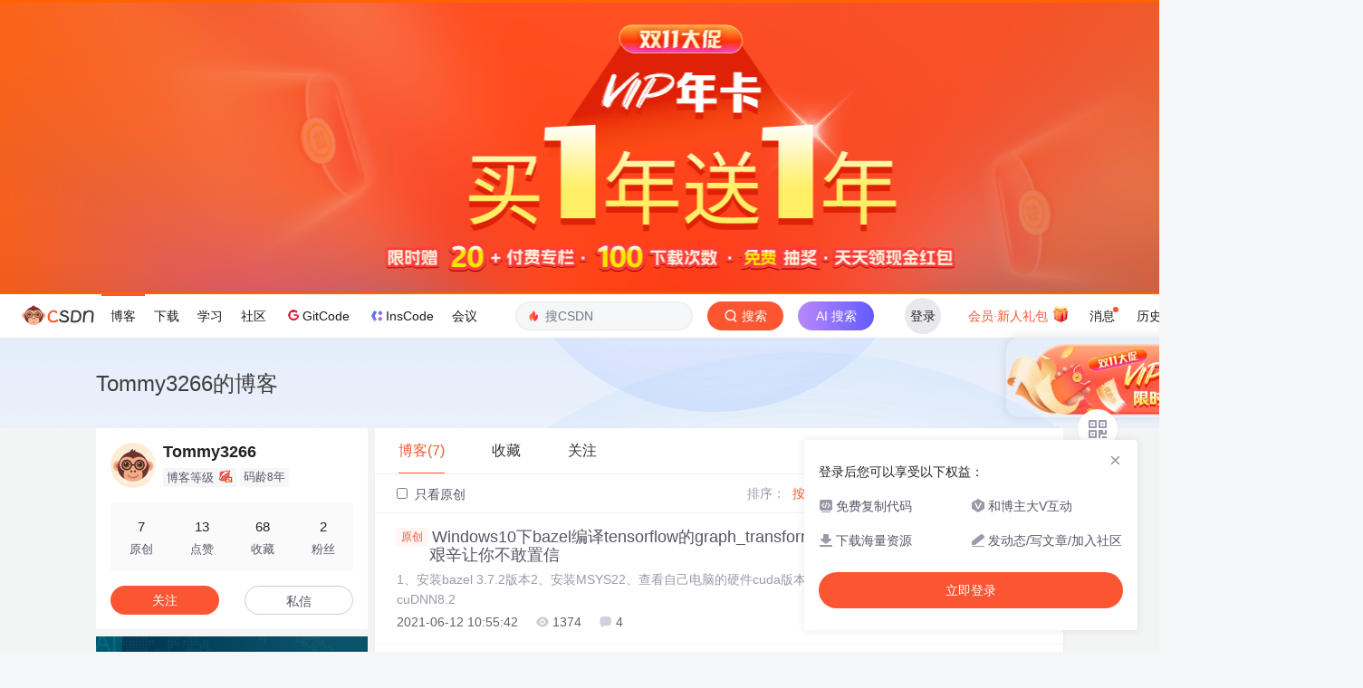

--- FILE ---
content_type: text/html;charset=utf-8
request_url: https://blog.csdn.net/miao3266
body_size: 8897
content:

<!DOCTYPE html>
<html lang="zh-CN">

<head>
    <meta charset="utf-8">
    <link rel="canonical" href="https://blog.csdn.net/miao3266"/>
    <meta http-equiv="content-type" content="text/html; charset=utf-8">
    <meta name="renderer" content="webkit"/>
    <meta name="force-rendering" content="webkit"/>
    <meta http-equiv="X-UA-Compatible" content="IE=edge,chrome=1"/>
    <meta name="viewport" content="width=device-width, initial-scale=1.0, minimum-scale=1.0, maximum-scale=1.0, user-scalable=no">
    <meta name="report" content='{"pid": "blog", "spm":"1001.2014"}'>
    <meta name="referrer" content="always">
    <meta http-equiv="Cache-Control" content="no-siteapp" /><link rel="alternate" media="handheld" href="#" />
    <meta name="shenma-site-verification" content="5a59773ab8077d4a62bf469ab966a63b_1497598848">
    <meta name="applicable-device" content="pc">
    <link  href="https://g.csdnimg.cn/static/logo/favicon32.ico"  rel="shortcut icon" type="image/x-icon" />
    <title>Tommy3266-CSDN博客</title>
    <meta name="description" content="Tommy3266擅长python,tensorflow,keras,等方面的知识,Tommy3266关注tensorflow,nlp,数据分析,机器学习,计算机视觉,图像处理,深度学习,自然语言处理,神经网络,opencv领域.">
        <link rel="stylesheet" type="text/css" href="https://csdnimg.cn/release/blogv2/dist/pc/css/list_enter-86ac57efed.min.css">
        <link rel="stylesheet" type="text/css" href="https://csdnimg.cn/release/blogv2/dist/pc/themesSkin/skin3-template/skin3-template-762f7595fd.min.css">
    <script src="https://g.csdnimg.cn/lib/jquery/1.12.4/jquery.min.js" type="text/javascript"></script>
    <script src="https://g.csdnimg.cn/lib/jquery-migrate/1.4.1/jquery-migrate.js" type="text/javascript"></script>
    <script type="text/javascript">
        var isCorporate = false;
        var username =  "miao3266";
        var skinImg = "white";

        var blog_address = "https://blog.csdn.net/miao3266";
        var currentUserName = "";
        var isOwner = false;
        var loginUrl = "http://passport.csdn.net/account/login?from=https://blog.csdn.net/miao3266";
        var blogUrl = "https://blog.csdn.net/";
        var inscodeHost = '';
        var appBlogDomain = '';
        var avatar = "https://profile-avatar.csdnimg.cn/default.jpg!1";
        var isCJBlog = false;
        var articleTitle = "Tommy3266的博客";
        var articleDesc = "Tommy3266擅长python,tensorflow,keras,等方面的知识,Tommy3266关注tensorflow,nlp,数据分析,机器学习,计算机视觉,图像处理,深度学习,自然语言处理,神经网络,opencv领域.";
        var articleTitles = "Tommy3266-CSDN博客";
        var nickName = "Tommy3266";
        var articleDetailUrl = "";
        var vipUrlV = "https://mall.csdn.net/vip?vipSource=learningVip";
        if(window.location.host.split('.').length == 3) {
            blog_address = blogUrl + username;
        }
        var skinStatus = "White";
        var blogStaticHost = "https://csdnimg.cn/release/blogv2/"
        var payColumn = false
    </script>
        <meta name="toolbar" content='{"type":"0","fixModel":"1"}'>
    <script src="https://g.csdnimg.cn/??fixed-sidebar/1.1.7/fixed-sidebar.js" type="text/javascript"></script>
    <script src='//g.csdnimg.cn/common/csdn-report/report.js' type='text/javascript'></script>
    <link rel="stylesheet" type="text/css" href="https://csdnimg.cn/public/sandalstrap/1.4/css/sandalstrap.min.css">
    <style>
        .MathJax, .MathJax_Message, .MathJax_Preview{
            display: none
        }
    </style>
    <script src="https://dup.baidustatic.com/js/ds.js"></script>
    <script src="/cdn_cgi_bs_bot/static/crypto.min.js"></script>
    <script src="/cdn_cgi_bs_bot/static/bot-score-v1.js"></script>
    <script src="/cdn_cgi_bs_captcha/static/js/waf_captcha_embedded_bs.js"></script>
</head>
  <body class="nodata  " style="">
    <div id="toolbarBox" style="min-height: 48px;"></div>
    <script src="https://g.csdnimg.cn/common/csdn-toolbar/csdn-toolbar.js" type="text/javascript"></script>
    <script>
    (function(){
        var bp = document.createElement('script');
        var curProtocol = window.location.protocol.split(':')[0];
        if (curProtocol === 'https') {
            bp.src = 'https://zz.bdstatic.com/linksubmit/push.js';
        }
        else {
            bp.src = 'http://push.zhanzhang.baidu.com/push.js';
        }
        var s = document.getElementsByTagName("script")[0];
        s.parentNode.insertBefore(bp, s);
    })();
    </script>
<link rel="stylesheet" href="https://g.csdnimg.cn/lib/cropper/3.1.6/cropper.css">
<script src="https://g.csdnimg.cn/lib/cropper/3.1.6/cropper.js"></script>
<script type="text/javascript" crossorigin src="https://g.csdnimg.cn/common/csdn-login-box/csdn-login-box.js"></script>
<script>
	$("#msgToastText").hide()
</script>
<div class="skin-boxshadow"></div>
<div id="userSkin">
	<div class="user-skin-box">
		<p class="user-skin-title">
        <span>自定义博客皮肤<span class="vip-get">VIP专享<span></span>
        <span class="close-bt bt-back"><svg t="1567152543821" class="icon" viewBox="0 0 1024 1024" version="1.1" xmlns="http://www.w3.org/2000/svg" p-id="10924" xmlns:xlink="http://www.w3.org/1999/xlink" width="12" height="12"><defs><style type="text/css"></style></defs><path d="M512 438.378667L806.506667 143.893333a52.032 52.032 0 1 1 73.6 73.621334L585.621333 512l294.485334 294.485333a52.074667 52.074667 0 0 1-73.6 73.642667L512 585.621333 217.514667 880.128a52.053333 52.053333 0 1 1-73.621334-73.642667L438.378667 512 143.893333 217.514667a52.053333 52.053333 0 1 1 73.621334-73.621334L512 438.378667z" fill="" p-id="10925"></path></svg></span>
        </p>
		<div class="user-skin-item">
			<div class="user-skin-left"><span>*</span>博客头图：</div>
			<div class="user-skin-right">
				<input type="file" class="upload-skin-img" id="uploadHeaderimg" style="display:none" value="">
				<label for="uploadHeaderimg" class="upload-img">
					<div class="icon-box">
					<img class="upload-icon" src="https://csdnimg.cn/release/blogv2/dist/pc/img/upLoadImage.png" alt="">
					<img style="display:none" class="success-upload-icon" src="https://csdnimg.cn/release/blogv2/dist/pc/img/upLoadImageWhite.png" alt="">
					<p class="tip-massage">点击选择上传的图片</p>
					</div>
				</label>
                <p  class="user-skin-tip">格式为PNG、JPG，宽度*高度大于1920*100像素，不超过2MB，主视觉建议放在右侧，请参照线上博客头图</p>
			    <p  class="user-skin-color">请上传大于1920*100像素的图片！</p>
			</div>
		</div>
		<div class="user-skin-item">
            <div class="user-skin-left"><span></span>博客底图：</div>
			<div class="user-skin-right">
				<input type="file" class="upload-skin-img" id="uploadBgimg" style="display:none" value="">
				<label for="uploadBgimg" class="upload-img">
					<div class="icon-box">
					<img class="upload-icon" src="https://csdnimg.cn/release/blogv2/dist/pc/img/upLoadImage.png" alt="">
					<img style="display:none" class="success-upload-icon" src="https://csdnimg.cn/release/blogv2/dist/pc/img/upLoadImageWhite.png" alt="">					
					<p class="tip-massage">点击选择上传的图片</p>
					</div>
				</label>
                <p class="user-skin-tip">图片格式为PNG、JPG，不超过1MB，可上下左右平铺至整个背景</p>
			</div>
		</div>
		<div class="user-skin-item">
            <div class="user-skin-left"><span></span>栏目图：</div>
			<div class="user-skin-right">
				<input type="file" class="upload-skin-img" id="uploadColumnimg" style="display:none" value="">
				<label for="uploadColumnimg" class="upload-img">
					<div class="icon-box">
					<img class="upload-icon" src="https://csdnimg.cn/release/blogv2/dist/pc/img/upLoadImage.png" alt="">
					<img style="display:none" class="success-upload-icon" src="https://csdnimg.cn/release/blogv2/dist/pc/img/upLoadImageWhite.png" alt="">					
					<p class="tip-massage">点击选择上传的图片</p>
					</div>
				</label>
                <p class="user-skin-tip">图片格式为PNG、JPG，图片宽度*高度为300*38像素，不超过0.5MB</p>
			</div>
			
		</div>
		<div class="user-skin-item user-skin-item-input">
            <div class="user-skin-left"><span></span>主标题颜色：</div>
			<div class="user-skin-right">
				<input type="text" class="skin-input" id="topicColor" placeholder="#ffffff">
                <p class="user-skin-tip">RGB颜色，例如：#AFAFAF</p>
			</div>
			
		</div>
		<div class="user-skin-item user-skin-item-input">
            <div class="user-skin-left"><span></span>Hover：</div>
			<div class="user-skin-right">
				<input type="text" class="skin-input" id="topicHoverColor" placeholder="#ffffff">
                <p class="user-skin-tip">RGB颜色，例如：#AFAFAF</p>
			</div>
			
		</div>
		<div class="user-skin-item user-skin-item-input">
            <div class="user-skin-left"><span></span>副标题颜色：</div>
			<div class="user-skin-right">
				<input type="text" class="skin-input" id="subTopicColor" placeholder="#b8b8b8">
                <p class="user-skin-tip">RGB颜色，例如：#AFAFAF</p>
			</div>
			
		</div>
		<div class="user-skin-bt">
			<a href="javascript:;" class="user-skin-preview bt">预览</a>
			<a href="javascript:;" class="user-skin-cancel bt bt-back">取消</a>
			<a href="javascript:;" class="user-skin-refer bt">提交</a>
		</div>
	</div>
</div>
<div id="cropBox">
	<div class="crop-box">
		<p class="crop-box-title">
        	<span>自定义博客皮肤</span>
        	<span class="close-bt  bt-back"><svg t="1567152543821" class="icon" viewBox="0 0 1024 1024" version="1.1" xmlns="http://www.w3.org/2000/svg" p-id="10924" xmlns:xlink="http://www.w3.org/1999/xlink" width="12" height="12"><defs><style type="text/css"></style></defs><path d="M512 438.378667L806.506667 143.893333a52.032 52.032 0 1 1 73.6 73.621334L585.621333 512l294.485334 294.485333a52.074667 52.074667 0 0 1-73.6 73.642667L512 585.621333 217.514667 880.128a52.053333 52.053333 0 1 1-73.621334-73.642667L438.378667 512 143.893333 217.514667a52.053333 52.053333 0 1 1 73.621334-73.621334L512 438.378667z" fill="" p-id="10925"></path></svg></span>
        </p>
		<div class="crop-img-before">
			<img src="" alt="" id="cropImg">
		</div>
		<div class="crop-zoom">
			<a href="javascript:;" class="bt-reduce">-</a><a href="javascript:;" class="bt-add">+</a>
		</div>
		<div class="crop-img-after">
			<div  class="final-img"></div>
		</div>
		<div class="crop-bt">
			<a href="javascript:;" class="bt-prev bt-back">上一步</a><a href="javascript:;" class="bt-next">保存</a>
		</div>
	</div>
</div>
<header>
	<div class="container d-flex clearfix">
		<div class="header-content-box " style=" padding:0;">
		<div class="title-box">
			<h1 class="title-blog ">
				<a href="https://blog.csdn.net/miao3266" style="">Tommy3266的博客</a>
			</h1>
			<p class="description " style=""></p>
		</div>
		<div class="opt-box d-flex justify-content-end">
		</div>
		</div>
	</div>
</header>
<div class="container clearfix pt0" id="mainBox">
    <main class="content-mian-box"> 
    <div class="container-header">
        <ul class="container-header-ul" id="container-header-ul">
         <li class="active margin" id="container-header-blog" data-type="blog" data-num="7"><span  data-report-click='{"spm":"1001.2014.3001.5189"}'>博客(7)</span></li> 
            <li data-num="0" data-type="downloadfile" class="container-header-ul-li"></li>
            <li data-num="0" data-type="askquestion" class="container-header-ul-li"></li>
            <li data-num="" data-type="shou" data-report-click='{"spm":"1001.2014.3001.5232"}' data-flag="true" id="blogCollection" class="container-header-ul-li margin"><span>收藏</span></li>
            <li data-num="" data-type="guan" data-report-click='{"spm":"1001.2014.3001.5233"}' data-flag="true" id="blogFollow" class="container-header-ul-li margin"><span>关注</span></li>
        </ul>
    </div>
<div class="articleMeList-integration" id="articleMeList-blog" style="display:block;">
  <div class="filter-box d-flex align-items-center">
      <form action="" id="seeOriginal">
      <label class="chk-box" for="chkOriginal">
        <input onchange="this.checked ? document.getElementById('seeOriginal').submit() : location.href = 'https://blog.csdn.net/miao3266'" type="checkbox" name="t" value="1"  id="chkOriginal" data-report-click='{"spm":"1001.2014.3001.5236","extend1":"点击选中"}'>
        只看原创
      </label>
      </form>
      <dl class="filter-sort-box d-flex align-items-center">
        <dt>排序：</dt>
        <dd><a href="https://blog.csdn.net/miao3266" data-report-query="" class="btn-filter-sort active" target="_self" data-report-click='{"spm":"1001.2014.3001.5237"}'>按最后发布时间</a></dd>
        <dd><a href="https://blog.csdn.net/miao3266" data-report-query="orderby=ViewCount" class="btn-filter-sort " target="_self" data-report-click='{"spm":"1001.2014.3001.5238"}'>按访问量</a></dd>
        <dd><a class="btn btn-sm rss" href="https://blog.csdn.net/miao3266/rss/list" data-report-click='{"spm":"1001.2014.3001.5239"}'>
        <img class="rss-img" src="https://csdnimg.cn/release/blogv2/dist/pc/img/rss.png" alt="">RSS订阅</a>
        </dd>
    </dl>
  </div>
  <div class="article-list">
    <div class="article-item-box csdn-tracking-statistics" data-articleid="117839604">
      <h4 class="">
        <a href="https://blog.csdn.net/miao3266/article/details/117839604"  data-report-click='{"spm":"1001.2014.3001.5190"}' target="_blank">
            <span class="article-type type-1 float-none">原创</span>
          Windows10下bazel编译tensorflow的graph_transforms源码用于.pb模型压缩，过程之艰辛让你不敢置信
        </a> 
      </h4>
      <p class="content">
        1、安装bazel 3.7.2版本2、安装MSYS22、查看自己电脑的硬件cuda版本，从官网下载安装CUDA 11.1和cuDNN8.2
      </p>
      <div class="info-box d-flex align-content-center">
        <p>
          <span class="date">2021-06-12 10:55:42</span>
          <span class="read-num"><img src="https://csdnimg.cn/release/blogv2/dist/pc/img/readCountWhite.png" alt="">1374</span>
          <span class="read-num"><img src="https://csdnimg.cn/release/blogv2/dist/pc/img/commentCountWhite.png" alt="">4</span>
        </p>
      </div>
    </div>
    <div class="article-item-box csdn-tracking-statistics" data-articleid="116651974">
      <h4 class="">
        <a href="https://blog.csdn.net/miao3266/article/details/116651974"  data-report-click='{"spm":"1001.2014.3001.5190"}' target="_blank">
            <span class="article-type type-1 float-none">原创</span>
          更新jupyter-notebook的运行环境
        </a> 
      </h4>
      <p class="content">
        activate your_envpip install ipykernelpython -m ipykernel install --user --name your_env --display-name your_name然后重启jupyter即可
      </p>
      <div class="info-box d-flex align-content-center">
        <p>
          <span class="date">2021-05-11 13:55:39</span>
          <span class="read-num"><img src="https://csdnimg.cn/release/blogv2/dist/pc/img/readCountWhite.png" alt="">758</span>
        </p>
      </div>
    </div>
    <div class="article-item-box csdn-tracking-statistics" data-articleid="116128156">
      <h4 class="">
        <a href="https://blog.csdn.net/miao3266/article/details/116128156"  data-report-click='{"spm":"1001.2014.3001.5190"}' target="_blank">
            <span class="article-type type-1 float-none">原创</span>
          fp-growth理解及应用
        </a> 
      </h4>
      <p class="content">
        针对餐饮订单数据进行关联规则提取，关联规则的数据量大的时候计算非常耗时，主要是在频繁项集产生的过程中，目前比较经典的两种算法分别是Apriori和Fp-growth（也是基于apriori），两种算法都尝试了，测试fp-growth的计算速度比apriori的速度要快不少，那么显然选择fp-growth进行操作；　　FP-growth算法主要包括以下步骤（详细讲解可以查看）：　　1）扫描数据，得到所有频繁一项集的的计数。然后删除支持度低于阈值的项，将1项频繁集放入项头表，并按照支持度降序排列。　
      </p>
      <div class="info-box d-flex align-content-center">
        <p>
          <span class="date">2021-04-25 15:24:09</span>
          <span class="read-num"><img src="https://csdnimg.cn/release/blogv2/dist/pc/img/readCountWhite.png" alt="">4701</span>
          <span class="read-num"><img src="https://csdnimg.cn/release/blogv2/dist/pc/img/commentCountWhite.png" alt="">5</span>
        </p>
      </div>
    </div>
    <div class="article-item-box csdn-tracking-statistics" data-articleid="115273404">
      <h4 class="">
        <a href="https://blog.csdn.net/miao3266/article/details/115273404"  data-report-click='{"spm":"1001.2014.3001.5190"}' target="_blank">
            <span class="article-type type-1 float-none">原创</span>
          ModuleNotFoundError: No module named ‘tensorflow.python‘
        </a> 
      </h4>
      <p class="content">
        (django) D:\pycharm\homework\icc\centernet-keras-main&gt;python predict.pyUsing TensorFlow backend.Traceback (most recent call last):  File &quot;predict.py&quot;, line 12, in &lt;module&gt;    from keras.layers import Input  File &quot;C:\Users\miao\Anaconda3\envs.
      </p>
      <div class="info-box d-flex align-content-center">
        <p>
          <span class="date">2021-03-27 22:50:58</span>
          <span class="read-num"><img src="https://csdnimg.cn/release/blogv2/dist/pc/img/readCountWhite.png" alt="">4828</span>
          <span class="read-num"><img src="https://csdnimg.cn/release/blogv2/dist/pc/img/commentCountWhite.png" alt="">2</span>
        </p>
      </div>
    </div>
    <div class="article-item-box csdn-tracking-statistics" data-articleid="115255235">
      <h4 class="">
        <a href="https://blog.csdn.net/miao3266/article/details/115255235"  data-report-click='{"spm":"1001.2014.3001.5190"}' target="_blank">
            <span class="article-type type-1 float-none">原创</span>
          nginx+uwsgi+django部署过程
        </a> 
      </h4>
      <p class="content">
        最近在做目标检测项目，部署采用nginx+uwsgi+django，中间遇到好多bug，最终的踩完坑之后终于可以跑起来，主要是配置文件要注意，以下是本人最终的配置。1、centos安装nginx：yum -y install nginx常用命令：service nginx start|stop|restart|reload修改配置文件：vim /etc/nginx/nginx.confhttp {    log_format  main  '$remote_addr - $remote_
      </p>
      <div class="info-box d-flex align-content-center">
        <p>
          <span class="date">2021-03-26 22:00:59</span>
          <span class="read-num"><img src="https://csdnimg.cn/release/blogv2/dist/pc/img/readCountWhite.png" alt="">273</span>
          <span class="read-num"><img src="https://csdnimg.cn/release/blogv2/dist/pc/img/commentCountWhite.png" alt="">4</span>
        </p>
      </div>
    </div>
    <div class="article-item-box csdn-tracking-statistics" data-articleid="114647025">
      <h4 class="">
        <a href="https://blog.csdn.net/miao3266/article/details/114647025"  data-report-click='{"spm":"1001.2014.3001.5190"}' target="_blank">
            <span class="article-type type-1 float-none">原创</span>
          训练目标检测过程中遇到的不同keras版本导致训练和预测结果截然不同的问题
        </a> 
      </h4>
      <p class="content">
        问题：最近在做目标检测项目，使用的是CenterNet网络进行训练，在自己的数据集上进行训练，首先数据集是完全一致的、然后代码也是一模一样的，但是在不同环境下得训练loss和预测结果完全不同先说结论：修改了keras版本，问题解决环境有4个：第一个是本机笔记本TensorFlow==1.15.0组合keras==2.2.4，第二个是本机笔记本TensorFlow-gpu==1.15.0和keras==2.2.4，第三个是公司台式机电脑TensorFlow-gpu==1.15.0和keras==2.2
      </p>
      <div class="info-box d-flex align-content-center">
        <p>
          <span class="date">2021-03-10 21:42:30</span>
          <span class="read-num"><img src="https://csdnimg.cn/release/blogv2/dist/pc/img/readCountWhite.png" alt="">1063</span>
        </p>
      </div>
    </div>
    <div class="article-item-box csdn-tracking-statistics" data-articleid="114155468">
      <h4 class="">
        <a href="https://blog.csdn.net/miao3266/article/details/114155468"  data-report-click='{"spm":"1001.2014.3001.5190"}' target="_blank">
            <span class="article-type type-1 float-none">原创</span>
          图像识别项目（MobileNetV1-image-classification）
        </a> 
      </h4>
      <p class="content">
        图像识别项目（MobileNetV1-image-classification）一、项目背景：**利华项目，在多个展馆中，找到主办方提示的多个物体（主要是一些洗漱化妆用品），用户利用小程序调用手机摄像头，每找到一个目标则点亮一个logo，找到全部logo则可以抽奖，当然抽奖这些都是后面的任务，这过程中主要说一下我在这个项目中的图片分类这一块，代码在我的GitHub上面，可以自行下载...
      </p>
      <div class="info-box d-flex align-content-center">
        <p>
          <span class="date">2021-02-26 23:03:44</span>
          <span class="read-num"><img src="https://csdnimg.cn/release/blogv2/dist/pc/img/readCountWhite.png" alt="">1452</span>
        </p>
      </div>
    </div>
  </div>
</div>
<div class="articleMeList-integration">
  <div class="no-data d-flex flex-column justify-content-center align-items-center">
      <p>
        <img class="monkey-blank" src="https://csdnimg.cn/release/blogv2/dist/pc/img/monkeyNewBlank.png">
      </p>
      <h6>空空如也</h6>
  </div>
</div>
<div class="articleMeList-integration">
  <div class="no-data d-flex flex-column justify-content-center align-items-center">
      <p>
        <img class="monkey-blank" src="https://csdnimg.cn/release/blogv2/dist/pc/img/monkeyNewBlank.png">
      </p>
      <h6>空空如也</h6>
  </div>
</div>

<div class="articleMeList-integration">
  <div class="collecItem-box">
    <p class="collecItem-type"><span class="active" data-type="collecAdd">TA创建的收藏夹  </span><span data-type="collecFan">TA关注的收藏夹</span></p>
    <div class="collecItem-box-add blog-box-type-list rolling-load-shou active" data-page="1" data-flag="true" data-type="collecAdd"></div>
    <div class="collecItem-box-add blog-box-type-list rolling-load-shou " data-page="1" data-flag="true" data-type="collecFan"></div>
  </div>
</div>
<div class="articleMeList-integration">
  <div class="blogFollow">
    <p class="blogFollow-type">
    <span class="active" data-type="FollowNum">TA关注的人 </span>
    </p>
    <div class="blogFollow-box rolling-load-guan blog-box-type-list active" data-page="1" data-flag="true" data-type="FollowNum"></div>
  </div>
</div>
<div class="blog-footer-bottom" style="margin-top:10px;"></div>
<script src="https://g.csdnimg.cn/common/csdn-footer/csdn-footer.js" data-isfootertrack="false" type="text/javascript"></script>
<script type="text/javascript">
    window.csdn.csdnFooter.options = {
        el: '.blog-footer-bottom',
        type: 2
    }
</script>    </main>
<aside class="blog_container_aside ">
<div id="asideProfile" class="aside-box active">
    <div class="profile-intro d-flex">
        <div class="avatar-box d-flex justify-content-center flex-column">
            <a href="https://blog.csdn.net/miao3266" target="_blank" data-report-click='{"mod":"popu_379","spm":"3001.4121","dest":"https://blog.csdn.net/miao3266","ab":"new"}'>
                <img src="https://profile-avatar.csdnimg.cn/default.jpg!1" class="avatar_pic">
            </a>
        </div>
        <div class="user-info d-flex flex-column profile-intro-name-box">
            <div class="profile-intro-name-boxTop">
                <a href="https://blog.csdn.net/miao3266" target="_blank" class="" id="uid" title="Tommy3266" data-report-click='{"mod":"popu_379","spm":"3001.4122","dest":"https://blog.csdn.net/miao3266","ab":"new"}'>
                    <span class="name" username="miao3266">Tommy3266</span>
                </a>
            </div>
            <div class="profile-intro-name-boxFooter-new">
              <p class="profile-intro-name-leve">
                <span>
                  博客等级
                </span>
                  <img class="level" src="https://csdnimg.cn/identity/blog2.png">
              </p>
                <span class="profile-intro-name-years" title="已加入 CSDN 8年">码龄8年</span>
               
            </div>
        </div>
    </div>
    <div class="profile-intro-rank-information">
      <dl>
        <a href="https://blog.csdn.net/miao3266" data-report-click='{"mod":"1598321000_001","spm":"3001.4310"}' data-report-query="t=1">  
            <dd><span >7</span></dd>
            <dt>原创</dt>
        </a>
      </dl>
       <dl title="13">
        <dd>13</dd>
        <dt>点赞</dt>
      </dl>
       <dl title="68">
        <dd>68</dd>
        <dt>收藏</dt>
      </dl>
      <dl id="fanBox" title="2">
        <dd><span id="fan">2</span></dd>
        <dt>粉丝</dt>
      </dl>
    </div>
    <div class="profile-intro-name-boxOpration">
        <div class="opt-letter-watch-box"> 
            <a class="personal-watch bt-button" id="btnAttent" >关注</a>  
        </div>
        <div class="opt-letter-watch-box">
        <a rel="nofollow" class="bt-button personal-letter" href="https://im.csdn.net/chat/miao3266" target="_blank" rel="noopener">私信</a>
        </div>
    </div>
</div>
      <div class="swiper-slide-box-remuneration">
        <a data-report-click='{"spm":"3001.9728","extra":{"index":"0"}}' data-report-view='{"spm":"3001.9728","extra":{"index":"0"}}' href="https://activity.csdn.net/writing?id=11023" target="_blank">
          <img src="https://i-operation.csdnimg.cn/images/df0221ef6e464179a32490be26f73a09.jpeg" alt="">
        </a>
      </div>


<div id="asideCategory" class="aside-box aside-box-column flexible-box">
    <h3 class="aside-title">分类专栏</h3>
    <div class="aside-content" id="aside-content">
        <ul>
            <li>
                <a class="clearfix special-column-name"  href="https://blog.csdn.net/miao3266/category_11131425.html" data-report-click='{"mod":"popu_537","spm":"3001.4137","strategy":"pc付费专栏左侧入口","dest":"https://blog.csdn.net/miao3266/category_11131425.html","ab":"new"}'>
                    <div class="special-column-bar "></div>
                    <img src="https://i-blog.csdnimg.cn/columns/default/20201014180756925.png?x-oss-process=image/resize,m_fixed,h_64,w_64" alt="" onerror="this.src='https://i-blog.csdnimg.cn/columns/default/20201014180756922.png?x-oss-process=image/resize,m_fixed,h_64,w_64'">
                    <span class="title oneline">
                        graph_transforms
                    </span>
                </a>
                <span class="special-column-num">1篇</span>
            </li>
            <li>
                <a class="clearfix special-column-name"  href="https://blog.csdn.net/miao3266/category_10836465.html" data-report-click='{"mod":"popu_537","spm":"3001.4137","strategy":"pc付费专栏左侧入口","dest":"https://blog.csdn.net/miao3266/category_10836465.html","ab":"new"}'>
                    <div class="special-column-bar "></div>
                    <img src="https://i-blog.csdnimg.cn/columns/default/20201014180756925.png?x-oss-process=image/resize,m_fixed,h_64,w_64" alt="" onerror="this.src='https://i-blog.csdnimg.cn/columns/default/20201014180756922.png?x-oss-process=image/resize,m_fixed,h_64,w_64'">
                    <span class="title oneline">
                        tensorflow
                    </span>
                </a>
                <span class="special-column-num">4篇</span>
            </li>
            <li>
                <a class="clearfix special-column-name"  href="https://blog.csdn.net/miao3266/category_10836573.html" data-report-click='{"mod":"popu_537","spm":"3001.4137","strategy":"pc付费专栏左侧入口","dest":"https://blog.csdn.net/miao3266/category_10836573.html","ab":"new"}'>
                    <div class="special-column-bar "></div>
                    <img src="https://i-blog.csdnimg.cn/columns/default/20201014180756754.png?x-oss-process=image/resize,m_fixed,h_64,w_64" alt="" onerror="this.src='https://i-blog.csdnimg.cn/columns/default/20201014180756922.png?x-oss-process=image/resize,m_fixed,h_64,w_64'">
                    <span class="title oneline">
                        python
                    </span>
                </a>
                <span class="special-column-num">5篇</span>
            </li>
            <li>
                <a class="clearfix special-column-name"  href="https://blog.csdn.net/miao3266/category_11051134.html" data-report-click='{"mod":"popu_537","spm":"3001.4137","strategy":"pc付费专栏左侧入口","dest":"https://blog.csdn.net/miao3266/category_11051134.html","ab":"new"}'>
                    <div class="special-column-bar "></div>
                    <img src="https://i-blog.csdnimg.cn/columns/default/20201014180756738.png?x-oss-process=image/resize,m_fixed,h_64,w_64" alt="" onerror="this.src='https://i-blog.csdnimg.cn/columns/default/20201014180756922.png?x-oss-process=image/resize,m_fixed,h_64,w_64'">
                    <span class="title oneline">
                        jupyter
                    </span>
                </a>
                <span class="special-column-num">1篇</span>
            </li>
            <li>
                <a class="clearfix special-column-name"  href="https://blog.csdn.net/miao3266/category_10922300.html" data-report-click='{"mod":"popu_537","spm":"3001.4137","strategy":"pc付费专栏左侧入口","dest":"https://blog.csdn.net/miao3266/category_10922300.html","ab":"new"}'>
                    <div class="special-column-bar "></div>
                    <img src="https://i-blog.csdnimg.cn/columns/default/20201014180756757.png?x-oss-process=image/resize,m_fixed,h_64,w_64" alt="" onerror="this.src='https://i-blog.csdnimg.cn/columns/default/20201014180756922.png?x-oss-process=image/resize,m_fixed,h_64,w_64'">
                    <span class="title oneline">
                        keras
                    </span>
                </a>
                <span class="special-column-num">2篇</span>
            </li>
            <li>
                <a class="clearfix special-column-name"  href="https://blog.csdn.net/miao3266/category_10922301.html" data-report-click='{"mod":"popu_537","spm":"3001.4137","strategy":"pc付费专栏左侧入口","dest":"https://blog.csdn.net/miao3266/category_10922301.html","ab":"new"}'>
                    <div class="special-column-bar "></div>
                    <img src="https://i-blog.csdnimg.cn/columns/default/20201014180756754.png?x-oss-process=image/resize,m_fixed,h_64,w_64" alt="" onerror="this.src='https://i-blog.csdnimg.cn/columns/default/20201014180756922.png?x-oss-process=image/resize,m_fixed,h_64,w_64'">
                    <span class="title oneline">
                        CenterNet
                    </span>
                </a>
                <span class="special-column-num">1篇</span>
            </li>
        </ul>
    </div>
    <p class="text-center">
        <a class="flexible-btn" data-fbox="aside-archive"><img class="look-more" src="https://csdnimg.cn/release/blogv2/dist/pc/img/arrowDownWhite.png" alt=""></a>
    </p>
</div>
<div id="asideNewComments" class="aside-box">
    <h3 class="aside-title">最新评论</h3>
    <div class="aside-content">
        <ul class="newcomment-list">
            <li>
                <a class="title text-truncate" target="_blank" href="https://blog.csdn.net/miao3266/article/details/116128156#comments_32007894" data-report-click='{"mod":"popu_542","spm":"3001.4231","dest":"https://blog.csdn.net/miao3266/article/details/116128156#comments_32007894","ab":"new"}' data-report-view='{"mod":"popu_542","spm":"3001.4231","dest":"https://blog.csdn.net/miao3266/article/details/116128156#comments_32007894","ab":"new"}'>fp-growth理解及应用</a>
                <p class="comment ellipsis">
                    <a href="https://blog.csdn.net/weixin_44717382" class="user-name" target="_blank">clyvie: </a>
                    <span class="code-comments">终于看懂了，谢谢</span>
                </p>
            </li>
            <li>
                <a class="title text-truncate" target="_blank" href="https://blog.csdn.net/miao3266/article/details/116128156#comments_26415314" data-report-click='{"mod":"popu_542","spm":"3001.4231","dest":"https://blog.csdn.net/miao3266/article/details/116128156#comments_26415314","ab":"new"}' data-report-view='{"mod":"popu_542","spm":"3001.4231","dest":"https://blog.csdn.net/miao3266/article/details/116128156#comments_26415314","ab":"new"}'>fp-growth理解及应用</a>
                <p class="comment ellipsis">
                    <a href="https://blog.csdn.net/ikarosssss" class="user-name" target="_blank">ikarosssss: </a>
                    <span class="code-comments">终于找到置信度大于1的解释了，太难了<img src="https://g.csdnimg.cn/static/face/emoji/001.png" alt='表情包' ></span>
                </p>
            </li>
            <li>
                <a class="title text-truncate" target="_blank" href="https://blog.csdn.net/miao3266/article/details/116128156#comments_25652767" data-report-click='{"mod":"popu_542","spm":"3001.4231","dest":"https://blog.csdn.net/miao3266/article/details/116128156#comments_25652767","ab":"new"}' data-report-view='{"mod":"popu_542","spm":"3001.4231","dest":"https://blog.csdn.net/miao3266/article/details/116128156#comments_25652767","ab":"new"}'>fp-growth理解及应用</a>
                <p class="comment ellipsis">
                    <a href="https://blog.csdn.net/qq_56498974" class="user-name" target="_blank">滴滴seven: </a>
                    <span class="code-comments">好细，爱了<img src="https://g.csdnimg.cn/static/face/emoji/003.png" alt='表情包' ></span>
                </p>
            </li>
            <li>
                <a class="title text-truncate" target="_blank" href="https://blog.csdn.net/miao3266/article/details/116128156#comments_25366827" data-report-click='{"mod":"popu_542","spm":"3001.4231","dest":"https://blog.csdn.net/miao3266/article/details/116128156#comments_25366827","ab":"new"}' data-report-view='{"mod":"popu_542","spm":"3001.4231","dest":"https://blog.csdn.net/miao3266/article/details/116128156#comments_25366827","ab":"new"}'>fp-growth理解及应用</a>
                <p class="comment ellipsis">
                    <a href="https://blog.csdn.net/weixin_51575603" class="user-name" target="_blank">turnsole___: </a>
                    <span class="code-comments">大佬爱了</span>
                </p>
            </li>
            <li>
                <a class="title text-truncate" target="_blank" href="https://blog.csdn.net/miao3266/article/details/117839604#comments_23331293" data-report-click='{"mod":"popu_542","spm":"3001.4231","dest":"https://blog.csdn.net/miao3266/article/details/117839604#comments_23331293","ab":"new"}' data-report-view='{"mod":"popu_542","spm":"3001.4231","dest":"https://blog.csdn.net/miao3266/article/details/117839604#comments_23331293","ab":"new"}'>Windows10下bazel编译tensorflow的graph_transforms源码用于.pb模型压缩，过程之艰辛让你不敢置信</a>
                <p class="comment ellipsis">
                    <a href="https://blog.csdn.net/qq_30400291" class="user-name" target="_blank">qq_30400291: </a>
                    <span class="code-comments">编译完能优化模型？好像需要linux 下才行啊，windows 怎么弄呢?</span>
                </p>
            </li>
        </ul>
    </div>
</div>
    <!-- 详情页显示目录 -->
</aside>
<script>
	$("a.flexible-btn").click(function(){
		$(this).parents('div.aside-box').removeClass('flexible-box');
		$(this).parents("p.text-center").remove();
	})
</script>
<script type="text/javascript"  src="https://g.csdnimg.cn/user-tooltip/2.7/user-tooltip.js"></script>
<script type="text/javascript"  src="https://g.csdnimg.cn/user-medal/2.0.0/user-medal.js"></script></div>
<div class="mask"></div>
<div class="promptBox clearfix">
    <div class="title clearfix bottom-dis-16">
        <span class="float-left">提示</span>
        <a class="float-right Boxclose">
            <svg class="icon" aria-hidden="true">
                <use xlink:href="#csdnc-times"></use>
            </svg>
        </a>
    </div>
    <div class="text">确定要删除当前文章？</div>
    <div class="pro-btn float-right">
        <a class="clickNo">取消</a>
        <a class="clickYes">删除</a>
    </div>
</div>
<script  type="text/javascript">
    var currentPage = 1;
    var baseUrl = 'https://blog.csdn.net/miao3266/article/list';
    var pageSize =40;
    var listTotal = 7;
    var pageQueryStr = '';
    function getAllUrl(page) {
        return baseUrl + "/" + page + pageQueryStr;
    }
</script>
<script src="https://csdnimg.cn/release/blogv2/dist/pc/js/common-50b21fafc8.min.js" type="text/javascript"></script>
<script src="https://csdnimg.cn/release/blogv2/dist/pc/js/list-45c5ee7c14.min.js" type="text/javascript"></script>
<script src="https://g.csdnimg.cn/side-toolbar/3.5/side-toolbar.js" type="text/javascript"></script>
<script type="text/javascript" crossorigin src="https://g.csdnimg.cn/common/csdn-login-box/csdn-login-box.js"></script></body>
</html>

--- FILE ---
content_type: text/css; charset=utf-8
request_url: https://csdnimg.cn/release/blogv2/dist/pc/themesSkin/skin3-template/skin3-template-762f7595fd.min.css
body_size: 147
content:
body{background:url("images/bg.png?v20220120") no-repeat center top;background-size:1920px auto}body header{background:url("images/bg-title.png?v20220120") no-repeat center;background-size:1920px auto;height:100px}body header div.title-box .title-blog a{color:#3d3d3d !important}body header div.title-box .description{color:#666}

--- FILE ---
content_type: application/javascript
request_url: https://blog.csdn.net/cdn_cgi_bs_bot/static/bot-score-v1.js
body_size: 33395
content:
function _0x386a(_0x21b4a5,_0x382158){const _0x26d0d2=_0x107a();return _0x386a=function(_0x107a83,_0x386af7){_0x107a83=_0x107a83-(0x2265+0x22aa+0x9a7*-0x7);let _0x534764=_0x26d0d2[_0x107a83];return _0x534764;},_0x386a(_0x21b4a5,_0x382158);}function _0x107a(){const _0x9601d0=['jcXDy','MD5','5936976nQRHjt','DEBjr','botd','catch','BSTEj','ncurrency','3|0|4|1|2','info','bind','yDrAe','json','HmoaF','JfxCG','ZFkkQ','s_bot/stat','Ahfrj','indexedDB','components','localStora','parse','CCGvK','touchStart','kynNF','QEGoL','browserKin','liKtT','xIQQA','ogiCS','(((.+)+)+)','error','nyKBN','winding','bled','6VpOxJH','569173GFwrfz','d-v1.js','android','4|0|3|2','log','0|14','5|3|4|1|6|','exception','colorGamut','Ioxsp','gvgAr','then','bot','bc_bot_ses','KyCBR','wjMGL','load','|9|8|13|3|','status','8|11|10|2|','DIRbd','platform','webGL','languages','canvas','enc','4468926btRffV','URCfg','fdMHa','2EhKegs','warn','LZJlJ','browserEng','applicatio','7|12|13|9|','value','substring','toString','languagesL','audio','kDdwe','trace','wWSsK','detections','gth','videoCard','pad','uPoAq','webDriver','sessionSto','|0|6|5|4|1','pdfViewerE','QPhjp','yrVOz','AFfNw','lXnMo','mode','/cdn_cgi_b','cookiesEna','IZkzA','590ApzuGO','TXDyU','hardwareCo','AUKdT','CYOCk','POST','split','441542zuGMbr','AJMVY','140055EInKhY','windowSize','ypsWf','touchSuppo','ic/fingerp','nabled','6|3|5|4|7|','7|12','aOgMV','padding','pluginsLen','length','fontsLengt','distinctiv','score','tPjkK','Pkcs7','XfXOi','apply','__proto__','confidence','encrypt','nction()\x20','return\x20(fu','GpJJF','148OerHuM','{}.constru','prototype','rage','ineKind','constructo','QDOFG','colorDepth','Ihcun','oGajX','11663892kLlFeU','AES','visitorId','HVkDj','Utf8','dzQBI','hzNJb','table','eProps','wDYCL','fonts','CBC','cookie','console','cIoWc','VLOxh','search','ength','8|1|7|6|5|','rintjs-bot','wwQuv','rintjs-v3.','11282663mhBVYh','userAgent','stringify','OYtOC'];_0x107a=function(){return _0x9601d0;};return _0x107a();}(function(_0x3560f8,_0x1bea7a){function _0x33a5c1(_0x18be70,_0x15d231,_0x53654d,_0x544235){return _0x386a(_0x53654d-0x2c6,_0x18be70);}function _0x43437c(_0x12dea2,_0x5efd9a,_0x3a4772,_0x446650){return _0x386a(_0x446650-0x39e,_0x12dea2);}const _0x7aa31=_0x3560f8();while(!![]){try{const _0x4b9b65=-parseInt(_0x33a5c1(0x4f0,0x4ee,0x49f,0x48d))/(-0x1*0xe8d+-0x16a0+-0x1*-0x252e)*(parseInt(_0x43437c(0x5d8,0x556,0x556,0x59d))/(-0x17bb+0x471+0x4*0x4d3))+parseInt(_0x33a5c1(0x470,0x488,0x49c,0x470))/(-0x3*-0x105+0x1*0x125+-0x25*0x1d)+-parseInt(_0x43437c(0x5bf,0x5d1,0x5ad,0x5b8))/(0x665*-0x5+-0x1ab6+0x3ab3)*(parseInt(_0x43437c(0x5bf,0x5f1,0x55e,0x59f))/(0x1*-0xc24+-0x1fb*0x13+0x31ca))+parseInt(_0x43437c(0x55d,0x557,0x567,0x559))/(0x2*0x743+0x1bde+-0x2a5e)*(-parseInt(_0x33a5c1(0x470,0x437,0x45a,0x462))/(-0x1*0x1f28+0x11f0+-0x1*-0xd3f))+parseInt(_0x33a5c1(0x473,0x480,0x460,0x41c))/(-0x74*-0x25+-0xc4+0x1c*-0x92)+-parseInt(_0x43437c(0x4cf,0x54a,0x4ea,0x51c))/(-0x1*-0x19c6+-0xd*0x209+0x4*0x2e)+parseInt(_0x33a5c1(0x496,0x4a5,0x4be,0x507))/(0xd*-0x1a9+0x5b7*0x5+-0x2*0x37a)*(parseInt(_0x33a5c1(0x4d3,0x454,0x482,0x4bd))/(0x29*-0x5+-0x20e4+0x21bc*0x1));if(_0x4b9b65===_0x1bea7a)break;else _0x7aa31['push'](_0x7aa31['shift']());}catch(_0xbfd6ca){_0x7aa31['push'](_0x7aa31['shift']());}}}(_0x107a,0x1413c+0x1*0x2526d+0xa237e),!(function(){const _0x103866={'DIRbd':function(_0x464451,_0xf4c018){return _0x464451===_0xf4c018;},'kCnvF':'oNBYU','hzNJb':_0x2157f6(0x579,0x57b,0x592,0x5c4),'KMivL':_0x2f4b5d(-0x24,-0x12,-0x30,-0xb),'QDOFG':function(_0x56258b,_0x107b27){return _0x56258b!==_0x107b27;},'IZkzA':'cIoWc','kynNF':'(((.+)+)+)'+'+$','fdMHa':function(_0x1a4aa9,_0x19733e){return _0x1a4aa9(_0x19733e);},'yDrAe':_0x2f4b5d(0x53,0x40,0x84,0x48),'dzQBI':_0x2157f6(0x588,0x57f,0x5e8,0x5cd),'uPoAq':function(_0x1a82a2,_0x10a417){return _0x1a82a2+_0x10a417;},'GpJJF':_0x2f4b5d(0x5c,0x8a,0x36,0x6d)+_0x2157f6(0x608,0x5f4,0x595,0x5db),'XfXOi':_0x2f4b5d(0x25,0x46,0xa2,0x70)+'ctor(\x22retu'+'rn\x20this\x22)('+'\x20)','SDsmo':function(_0x2e7a97,_0x5b22d1){return _0x2e7a97!=_0x5b22d1;},'JfxCG':_0x2f4b5d(-0x32,0x9,0x46,0x17)+_0x2157f6(0x5b2,0x5cd,0x5b5,0x5a2)+_0x2157f6(0x556,0x573,0x541,0x593)+_0x2157f6(0x5d3,0x5b4,0x5b9,0x585),'CCGvK':function(_0x1847db,_0x3a5e5a){return _0x1847db!=_0x3a5e5a;},'ogiCS':function(_0x4d07b4,_0x5c976f){return _0x4d07b4>_0x5c976f;},'Ihcun':function(_0x56ec7a,_0x1df5c1){return _0x56ec7a!=_0x1df5c1;},'DEBjr':function(_0x3c3870,_0x5ca59e){return _0x3c3870!=_0x5ca59e;},'nyKBN':_0x2157f6(0x572,0x516,0x507,0x554)+_0x2f4b5d(0x63,0x5b,0x11,0x14),'xIQQA':_0x2f4b5d(0x18,0x23,-0x2,0x1f),'AFfNw':_0x2157f6(0x5b5,0x5b3,0x5c6,0x59e),'YTupG':_0x2157f6(0x5ae,0x560,0x57c,0x565),'OYtOC':_0x2157f6(0x529,0x5a4,0x570,0x57b),'URXcm':_0x2157f6(0x56a,0x5b8,0x5bd,0x587),'wWSsK':_0x2f4b5d(0x55,0x1c,0x58,0x3a),'wvYsN':function(_0x4be266,_0xa0891){return _0x4be266<_0xa0891;},'oGajX':_0x2157f6(0x596,0x591,0x539,0x56b),'saTWQ':function(_0x2930a0,_0x3e023c){return _0x2930a0!==_0x3e023c;},'kDdwe':_0x2f4b5d(0x93,0x73,0x64,0x46),'wDYCL':function(_0x138c3e,_0x3af63b){return _0x138c3e==_0x3af63b;},'QEGoL':function(_0x214765,_0x45878b){return _0x214765(_0x45878b);},'HVkDj':function(_0x5e7ca9,_0x44374d){return _0x5e7ca9!=_0x44374d;},'QPhjp':function(_0x4fd726,_0x55072a){return _0x4fd726!=_0x55072a;},'LZJlJ':function(_0x486036,_0x3965a5){return _0x486036!=_0x3965a5;},'wwQuv':function(_0x5e11b7,_0x3273fa){return _0x5e11b7!=_0x3273fa;},'TXDyU':function(_0x1813af,_0x733d99){return _0x1813af!=_0x733d99;},'sAvaK':_0x2f4b5d(0x74,0x99,0x66,0x5c)+'0|8|2|1','wjMGL':function(_0x311f52,_0x512aff){return _0x311f52==_0x512aff;},'ypsWf':'11|14|10|2'+_0x2157f6(0x5b1,0x581,0x560,0x5b2)+_0x2f4b5d(-0x2,0x2,-0xd,0x22)+_0x2f4b5d(0x64,0xaf,0x97,0x5d),'tvlCT':function(_0x543c86,_0x58e929){return _0x543c86!=_0x58e929;},'URCfg':_0x2f4b5d(-0x53,0x35,-0x2c,-0x13),'gvgAr':_0x2f4b5d(0x1,-0x2,0x1,0x1e)+'sion','PnDzH':_0x2157f6(0x5e3,0x5b3,0x57c,0x5b9)+'s_bot/api','BSTEj':_0x2f4b5d(0x5c,0x57,0x89,0x52),'liKtT':_0x2157f6(0x5ca,0x581,0x58d,0x5a1)+'n/json','ENwrj':function(_0xef0a3a,_0x174728){return _0xef0a3a(_0x174728);},'PvsZA':function(_0x5e7d9d,_0xbb0689,_0x26d426){return _0x5e7d9d(_0xbb0689,_0x26d426);},'AUKdT':function(_0x1da4e3){return _0x1da4e3();},'Ioxsp':_0x2f4b5d(0x98,0x15,0xf,0x4a)+_0x2157f6(0x5a8,0x57b,0x53f,0x56c)+_0x2157f6(0x5b2,0x59b,0x5a3,0x5c9)+_0x2157f6(0x567,0x549,0x556,0x555)+_0x2f4b5d(-0x2c,0x17,-0x29,0x12),'LTLHQ':_0x2f4b5d(0x51,0x96,0x8c,0x4a)+_0x2157f6(0x578,0x531,0x59e,0x56c)+'ic/fingerp'+_0x2f4b5d(-0x64,0x21,-0x1e,-0x18)+'js'},_0x260d53=(function(){const _0x14caba={'VLOxh':function(_0xe431b6,_0x264fbb){function _0x5b8edc(_0x4d9d9c,_0x44316f,_0x315602,_0x5695a6){return _0x386a(_0x44316f-0x1f5,_0x4d9d9c);}return _0x103866[_0x5b8edc(0x391,0x3c5,0x40f,0x39f)](_0xe431b6,_0x264fbb);},'KzBOG':_0x103866['kCnvF'],'CYOCk':_0x103866[_0xc2177a(-0x15,0x2,0x8,0x26)]};let _0x18bbbe=!![];function _0xc2177a(_0x37519f,_0x1a4885,_0x19f9e2,_0x571e98){return _0x2157f6(_0x37519f,_0x1a4885-0x11c,_0x19f9e2-0x6d,_0x571e98- -0x522);}return function(_0x33a075,_0x53bd77){function _0x3efbb0(_0x4398d9,_0x5d7f9b,_0x4e4f6a,_0x4cbf3b){return _0xc2177a(_0x4398d9,_0x5d7f9b-0x1b5,_0x4e4f6a-0xcd,_0x4e4f6a-0x517);}function _0x174609(_0xc88141,_0x78978b,_0x5b6123,_0x38481e){return _0xc2177a(_0x78978b,_0x78978b-0x111,_0x5b6123-0x166,_0xc88141-0x4da);}if(_0x14caba[_0x174609(0x509,0x4d7,0x51b,0x53b)](_0x14caba['KzBOG'],_0x14caba[_0x174609(0x578,0x544,0x596,0x547)])){if(_0x36d0cc){const _0x253eec=_0x18c05e['apply'](_0x4af399,arguments);return _0x3ef269=null,_0x253eec;}}else{const _0x45ffce=_0x18bbbe?function(){function _0x5ab2de(_0x8ff169,_0x2786ad,_0x5db165,_0x3481ec){return _0x3efbb0(_0x2786ad,_0x2786ad-0x1e8,_0x3481ec-0x16,_0x3481ec-0xbc);}if(_0x53bd77){const _0x4d563f=_0x53bd77[_0x5ab2de(0x5ed,0x602,0x5aa,0x5e2)](_0x33a075,arguments);return _0x53bd77=null,_0x4d563f;}}:function(){};return _0x18bbbe=![],_0x45ffce;}};}()),_0x4703da=_0x103866['PvsZA'](_0x260d53,this,function(){const _0x2de907={};_0x2de907[_0x5c4ad5(0x14,0x44,0x34,-0xb)]=_0x103866['KMivL'];function _0x123f82(_0x2da509,_0x412b8b,_0xadac18,_0x5828e9){return _0x2f4b5d(_0x2da509-0xfe,_0x412b8b-0x1a4,_0x2da509,_0x412b8b-0x3b5);}const _0x51d745=_0x2de907;function _0x5c4ad5(_0x5188ca,_0x7ba8f1,_0x32fab6,_0x96f4cf){return _0x2f4b5d(_0x5188ca-0x50,_0x7ba8f1-0x122,_0x32fab6,_0x7ba8f1- -0x21);}if(_0x103866['QDOFG'](_0x123f82(0x3a4,0x396,0x3a0,0x39b),_0x103866[_0x123f82(0x419,0x401,0x3df,0x3fe)])){const _0xdc189=_0x51d745[_0x123f82(0x412,0x41a,0x438,0x3eb)][_0x123f82(0x3d0,0x408,0x3fc,0x438)]('|');let _0xe60c4c=0x22db+0x2411+-0x46ec;while(!![]){switch(_0xdc189[_0xe60c4c++]){case'0':var _0x5478b8=_0x34c6af[_0x123f82(0x3a5,0x3df,0x40c,0x42c)][_0x5c4ad5(-0x52,-0x4a,-0x59,-0x3d)][_0x5c4ad5(-0x29,-0x1f,0x2c,-0x10)](_0x516b70[_0x123f82(0x3be,0x3ea,0x3c2,0x3a8)](0x1943+0x1ac5+-0x3408,-0x1955+-0x28b*0x1+0x1bf0));continue;case'1':const _0x1394f9={};_0x1394f9['iv']=_0xc0c8f4,_0x1394f9['mode']=_0x41ab0b[_0x5c4ad5(-0x11,0x28,-0x27,0x54)][_0x123f82(0x3e6,0x393,0x352,0x39c)],_0x1394f9[_0x5c4ad5(0x75,0x3e,0x37,0x3e)]=_0x589caf[_0x123f82(0x3b0,0x3f4,0x3d7,0x3a6)][_0x5c4ad5(0x49,0x45,0x14,-0x9)];var _0x284c60=_0x1dab35[_0x5c4ad5(-0x5e,-0x4d,-0x27,-0x65)][_0x5c4ad5(0x93,0x4a,0x14,0x22)](_0x27c29f,_0x5478b8,_0x1394f9);continue;case'2':return _0x284c60[_0x123f82(0x43e,0x3eb,0x3e0,0x3a9)]();case'3':var _0x516b70=_0x2d6d4e['MD5'](_0x384ce5)[_0x5c4ad5(-0x39,0x15,0x12,0x47)]();continue;case'4':var _0xc0c8f4=_0x1b9a79[_0x123f82(0x42b,0x3df,0x3b1,0x3c6)][_0x5c4ad5(-0x7a,-0x4a,0x7,-0x17)]['parse'](_0x516b70[_0x123f82(0x3c9,0x3ea,0x3cd,0x3d4)](0x2*0x547+0x1bce+-0x264c));continue;}break;}}else return _0x4703da['toString']()[_0x123f82(0x37a,0x398,0x3a6,0x38b)](_0x5c4ad5(-0x4a,-0x16,0x24,-0x2d)+'+$')[_0x123f82(0x3c7,0x3eb,0x3dd,0x409)]()[_0x5c4ad5(0x75,0x53,0x37,0x65)+'r'](_0x4703da)[_0x5c4ad5(-0x3a,-0x3e,-0x4e,-0x6e)](_0x103866[_0x123f82(0x382,0x3ba,0x3d2,0x3db)]);});_0x103866[_0x2f4b5d(0x9c,0x88,0x60,0x50)](_0x4703da);const _0x228bed=(function(){let _0x7de709=!![];return function(_0x39af13,_0x346630){function _0x26c379(_0x3d5294,_0x418189,_0x10b54f,_0x4ddac8){return _0x386a(_0x10b54f-0x3e5,_0x4ddac8);}function _0x5397e4(_0xcf1374,_0xc90b82,_0x4b99fc,_0x206434){return _0x386a(_0x4b99fc- -0x39f,_0xc90b82);}const _0x5a5d11={'mcLmS':function(_0x3b2a43,_0x57bbcc){return _0x3b2a43==_0x57bbcc;},'Ahfrj':function(_0x20cea7,_0x162b03){function _0x186373(_0x280be8,_0x5b8772,_0x3e0503,_0x23c0b2){return _0x386a(_0x5b8772-0x1ed,_0x3e0503);}return _0x103866[_0x186373(0x405,0x3c5,0x3e9,0x3ce)](_0x20cea7,_0x162b03);}};if('RekdW'===_0x103866[_0x26c379(0x5b3,0x5db,0x588,0x5a3)]){var _0x1e1423=_0xa201c9[_0xffa641]['split']('=');if(_0x5a5d11['mcLmS'](_0x300b16,_0x1e1423[-0x103d+0x372+0xccb*0x1]))return _0x5a5d11[_0x26c379(0x5a6,0x56f,0x58e,0x591)](_0x121422,_0x1e1423[0x1fad+0x782+0x127*-0x22]);}else{const _0x14990f=_0x7de709?function(){function _0x283987(_0x3660cb,_0x311ee7,_0x6f3d29,_0x14073b){return _0x26c379(_0x3660cb-0x11b,_0x311ee7-0x185,_0x3660cb- -0xb,_0x14073b);}if(_0x346630){const _0x22a92b=_0x346630[_0x283987(0x5ed,0x629,0x5d4,0x63c)](_0x39af13,arguments);return _0x346630=null,_0x22a92b;}}:function(){};return _0x7de709=![],_0x14990f;}};}()),_0x4c84d5=_0x228bed(this,function(){function _0x413149(_0x5b43b2,_0x5ed672,_0x35c47a,_0x500db2){return _0x2157f6(_0x35c47a,_0x5ed672-0x9b,_0x35c47a-0x1e2,_0x5ed672- -0x354);}function _0x56704e(_0x1e484d,_0x3ca22a,_0x1c5fe7,_0x4cc4a7){return _0x2f4b5d(_0x1e484d-0x7f,_0x3ca22a-0x115,_0x4cc4a7,_0x3ca22a-0x190);}if(_0x103866[_0x413149(0x2ab,0x290,0x2c9,0x2d8)](_0x103866[_0x56704e(0x178,0x199,0x1c9,0x17b)],_0x56704e(0x1c5,0x18a,0x1b3,0x1d3))){const _0x17b582=function(){function _0x3cfa91(_0x5f30b6,_0x2031bb,_0x21dd94,_0x51aa3b){return _0x413149(_0x5f30b6-0x18f,_0x51aa3b-0x254,_0x21dd94,_0x51aa3b-0x7e);}function _0x8ccc6a(_0x9ec105,_0x69d7a2,_0x3e7ffd,_0x83ba8b){return _0x413149(_0x9ec105-0x17e,_0x9ec105- -0x406,_0x69d7a2,_0x83ba8b-0x18);}if(_0x103866[_0x3cfa91(0x481,0x496,0x484,0x447)]!==_0x103866[_0x3cfa91(0x418,0x481,0x444,0x447)]){if(_0x5591ca){const _0x103892=_0x3eb7bb[_0x8ccc6a(-0x183,-0x159,-0x1cc,-0x145)](_0x103cff,arguments);return _0x2d11b4=null,_0x103892;}}else{let _0x20d217;try{_0x20d217=_0x103866[_0x8ccc6a(-0x1be,-0x204,-0x174,-0x174)](Function,_0x103866[_0x3cfa91(0x4d7,0x466,0x4ee,0x4af)](_0x103866[_0x8ccc6a(-0x1ab,-0x1ba,-0x1eb,-0x17f)](_0x103866[_0x8ccc6a(-0x17d,-0x149,-0x1c7,-0x14e)],_0x103866[_0x3cfa91(0x4d7,0x525,0x4e9,0x4d6)]),');'))();}catch(_0x2c3910){_0x20d217=window;}return _0x20d217;}},_0x15847f=_0x17b582(),_0x23f78c=_0x15847f[_0x413149(0x202,0x1fb,0x213,0x228)]=_0x15847f[_0x56704e(0x14e,0x170,0x15b,0x12a)]||{},_0x37fa34=[_0x413149(0x21f,0x230,0x215,0x274),_0x103866[_0x413149(0x267,0x262,0x253,0x223)],_0x103866['YTupG'],_0x103866[_0x56704e(0x1ab,0x17c,0x1c6,0x158)],_0x103866['URXcm'],_0x56704e(0x14c,0x16a,0x181,0x11a),_0x103866[_0x413149(0x274,0x256,0x20b,0x277)]];for(let _0x122429=0x5e7+0x12bf+-0x4ee*0x5;_0x103866['wvYsN'](_0x122429,_0x37fa34[_0x56704e(0x202,0x1f1,0x1f3,0x1c1)]);_0x122429++){if(_0x103866[_0x56704e(0x1a1,0x1b5,0x18a,0x1f8)](_0x103866[_0x413149(0x26b,0x293,0x2ba,0x26c)],_0x103866['oGajX'])){const _0x219b17=_0x228bed[_0x413149(0x2c4,0x28f,0x275,0x23e)+'r'][_0x413149(0x2c6,0x28c,0x2b7,0x2c5)][_0x413149(0x216,0x212,0x245,0x1f8)](_0x228bed),_0x39f9e6=_0x37fa34[_0x122429],_0x16e0f1=_0x23f78c[_0x39f9e6]||_0x219b17;_0x219b17[_0x413149(0x245,0x284,0x232,0x248)]=_0x228bed[_0x413149(0x1e5,0x212,0x1ca,0x213)](_0x228bed),_0x219b17[_0x56704e(0x216,0x1c6,0x190,0x182)]=_0x16e0f1['toString'][_0x413149(0x228,0x212,0x1e2,0x25b)](_0x16e0f1),_0x23f78c[_0x39f9e6]=_0x219b17;}else return _0x5339ce[_0x56704e(0x213,0x1c6,0x211,0x1f1)]()[_0x56704e(0x133,0x173,0x146,0x1a2)](OhmqnN[_0x413149(0x23c,0x220,0x234,0x21b)])[_0x413149(0x292,0x251,0x297,0x26a)]()['constructo'+'r'](_0x5d38c1)['search'](OhmqnN[_0x413149(0x250,0x220,0x21f,0x226)]);}}else{let _0x6b4fd6={};_0x6b4fd6['visitorId']=_0x387a7a[_0x56704e(0x177,0x165,0x159,0x176)],_0x6b4fd6[_0x56704e(0x230,0x1fa,0x215,0x212)]=_0x2c402f['confidence'][_0x413149(0x28c,0x27f,0x2c3,0x256)];let _0x5847e3=_0x35351e[_0x413149(0x21d,0x21b,0x1f2,0x21e)];if(_0x103866['SDsmo'](_0x5847e3,_0x4b74da)){const _0x3f3373=_0x103866[_0x56704e(0x168,0x18b,0x172,0x13e)]['split']('|');let _0x3278fc=0x163*0x17+0x2*-0x257+-0x1b37;while(!![]){switch(_0x3f3373[_0x3278fc++]){case'0':_0x6b4fd6[_0x56704e(0x21b,0x1d4,0x1c8,0x21f)+_0x56704e(0x1e0,0x1eb,0x1fc,0x1d6)]=_0x5847e3[_0x56704e(0x1f8,0x1d4,0x21b,0x21a)+'nabled'][_0x413149(0x29e,0x24f,0x249,0x287)];continue;case'1':_0x6b4fd6[_0x56704e(0x236,0x206,0x221,0x1c9)]=_0x103866[_0x413149(0x1d5,0x21e,0x1ea,0x241)](_0x5847e3[_0x413149(0x2d0,0x291,0x267,0x263)][_0x413149(0x25d,0x24f,0x219,0x26f)],_0x4fb86e)?_0x5847e3['colorDepth'][_0x56704e(0x183,0x1c4,0x18b,0x1e2)]:-0x1*-0x38c+-0xebf*0x1+-0x2f*-0x3d;continue;case'2':_0x6b4fd6[_0x56704e(0x192,0x1ce,0x208,0x1e9)]=_0x5847e3[_0x413149(0x218,0x259,0x2a6,0x208)][_0x413149(0x27e,0x24f,0x242,0x26d)];continue;case'3':_0x6b4fd6[_0x56704e(0x20e,0x1c8,0x1cc,0x1ad)]=_0x103866[_0x413149(0x226,0x21e,0x1cf,0x205)](_0x5847e3[_0x56704e(0x1ad,0x1c8,0x1a3,0x21b)]['value'],_0x577acc)&&_0x103866[_0x56704e(0x1bb,0x19a,0x1db,0x156)](_0x5847e3[_0x413149(0x285,0x253,0x23e,0x265)][_0x413149(0x265,0x24f,0x211,0x22d)],-0x5*-0x705+-0x1*0x10c1+0x1*-0x1258);continue;case'4':_0x6b4fd6[_0x56704e(0x1e5,0x1a9,0x1e5,0x1cc)]=_0x103866[_0x413149(0x25f,0x292,0x251,0x27f)](_0x5847e3['colorGamut'][_0x56704e(0x1b3,0x1c4,0x181,0x181)],_0xeb0646);continue;case'5':_0x6b4fd6[_0x56704e(0x20a,0x1f2,0x1ea,0x1f6)+'h']=_0x103866['CCGvK'](_0x5847e3[_0x56704e(0x191,0x16d,0x174,0x156)][_0x56704e(0x210,0x1c4,0x1d4,0x186)],_0x39e4f2)?_0x5847e3[_0x56704e(0x158,0x16d,0x13d,0x132)][_0x413149(0x275,0x24f,0x263,0x23c)][_0x56704e(0x1de,0x1f1,0x237,0x239)]:0x1*-0x31a+-0xb0*-0x34+-0x20a6;continue;case'6':_0x6b4fd6['hardwareCo'+_0x56704e(0x195,0x184,0x1ca,0x19c)]=_0x103866[_0x56704e(0x19c,0x180,0x15e,0x12d)](_0x5847e3[_0x413149(0x296,0x26a,0x229,0x252)+'ncurrency'][_0x413149(0x27a,0x24f,0x26f,0x28f)],_0x485ff5)?_0x5847e3[_0x413149(0x27d,0x26a,0x26d,0x2bd)+_0x56704e(0x161,0x184,0x192,0x1c8)][_0x413149(0x293,0x24f,0x23d,0x268)]:0xd*-0x29f+-0x2ba*-0x9+-0x989*-0x1;continue;case'7':_0x6b4fd6[_0x413149(0x20c,0x25d,0x267,0x27b)+_0x56704e(0x1b9,0x202,0x208,0x1c0)]=_0x5847e3[_0x413149(0x273,0x25d,0x230,0x26d)+_0x413149(0x2d2,0x28d,0x29a,0x29b)][_0x56704e(0x214,0x1c4,0x20c,0x1a7)];continue;case'8':_0x6b4fd6[_0x56704e(0x180,0x1c7,0x18b,0x1c8)+_0x56704e(0x198,0x174,0x13a,0x180)]=_0x5847e3['languages'][_0x56704e(0x1b4,0x1c4,0x19d,0x1de)]!=_0x183249?_0x5847e3[_0x413149(0x28a,0x243,0x26d,0x20f)][_0x413149(0x28b,0x24f,0x245,0x277)][_0x413149(0x26d,0x27c,0x22f,0x293)]:0x6dd*0x1+0x54*0x25+0x5*-0x3cd;continue;case'9':_0x6b4fd6['canvas']=_0x103866[_0x56704e(0x1f0,0x207,0x1c0,0x217)](_0x5847e3[_0x56704e(0x18c,0x1b9,0x18e,0x1a0)][_0x413149(0x203,0x24f,0x213,0x24e)],_0x53d942)?_0x5847e3['canvas']['value'][_0x413149(0x238,0x229,0x1ec,0x251)]:![];continue;case'10':_0x6b4fd6[_0x413149(0x235,0x266,0x218,0x22f)+_0x56704e(0x16a,0x19f,0x1bc,0x1bf)]=_0x5847e3[_0x56704e(0x203,0x1db,0x192,0x1ff)+_0x56704e(0x1da,0x19f,0x1b2,0x1dc)][_0x56704e(0x1c2,0x1c4,0x187,0x1b6)];continue;case'11':_0x6b4fd6[_0x413149(0x228,0x274,0x29f,0x299)+'rt']=_0x5847e3[_0x413149(0x276,0x274,0x26f,0x2ab)+'rt']['value'][_0x413149(0x1fa,0x21f,0x251,0x258)];continue;case'12':_0x6b4fd6[_0x413149(0x1d9,0x21c,0x1e7,0x1fb)+'ge']=_0x5847e3[_0x56704e(0x166,0x191,0x1e4,0x17a)+'ge'][_0x56704e(0x1e0,0x1c4,0x18b,0x185)];continue;case'13':_0x6b4fd6['indexedDB']=_0x5847e3[_0x413149(0x234,0x21a,0x202,0x20a)][_0x413149(0x23e,0x24f,0x22e,0x28c)];continue;case'14':_0x6b4fd6[_0x56704e(0x191,0x1b6,0x190,0x1d1)]=_0x5847e3['platform'][_0x56704e(0x1c9,0x1c4,0x1d3,0x1cb)];continue;}break;}}let _0x20f6cf=_0x59d823[_0x56704e(0x18e,0x181,0x188,0x147)],_0x3bfb9f=_0x20f6cf[_0x413149(0x1de,0x21b,0x1ed,0x1fa)];if(_0x103866[_0x56704e(0x18b,0x180,0x1a9,0x147)](_0x3bfb9f,_0x5bc8fa)){const _0x1af0d8=_0x103866[_0x56704e(0x18c,0x19d,0x196,0x173)][_0x56704e(0x1a2,0x1e3,0x1c7,0x192)]('|');let _0x3e83b5=0x1e2f*-0x1+-0x16*0x9e+0x11*0x293;while(!![]){switch(_0x1af0d8[_0x3e83b5++]){case'0':_0x6b4fd6[_0x56704e(0x235,0x1f3,0x1e1,0x210)+'eProps']=_0x3bfb9f['distinctiv'+'eProps'][_0x56704e(0x1f3,0x1c4,0x1b2,0x18b)];continue;case'1':_0x6b4fd6[_0x56704e(0x1a8,0x1e7,0x1dc,0x1ae)]=_0x3bfb9f[_0x413149(0x273,0x272,0x279,0x239)]['value'];continue;case'2':_0x6b4fd6[_0x56704e(0x194,0x1c1,0x195,0x1e4)+'ineKind']=_0x3bfb9f[_0x56704e(0x1fe,0x1c1,0x188,0x18a)+'ineKind'][_0x413149(0x23a,0x24f,0x2a0,0x206)];continue;case'3':_0x6b4fd6[_0x56704e(0x176,0x197,0x199,0x1ce)+'d']=_0x3bfb9f[_0x413149(0x272,0x222,0x1f0,0x1e5)+'d'][_0x56704e(0x214,0x1c4,0x17c,0x1f2)];continue;case'4':_0x6b4fd6[_0x56704e(0x161,0x1a3,0x182,0x188)]=_0x3bfb9f[_0x413149(0x20c,0x22e,0x1ea,0x27e)][_0x413149(0x297,0x24f,0x224,0x214)];continue;case'5':_0x6b4fd6[_0x56704e(0x1da,0x1d1,0x1a0,0x1d8)]=_0x3bfb9f[_0x56704e(0x17f,0x1d1,0x1a7,0x17f)][_0x413149(0x266,0x24f,0x23e,0x20d)];continue;case'6':_0x6b4fd6['webGL']=_0x103866['CCGvK'](_0x3bfb9f['webGL'][_0x56704e(0x1f5,0x1c4,0x18a,0x1f9)],_0x77d41c);continue;case'7':_0x6b4fd6[_0x413149(0x2bb,0x27b,0x25d,0x246)+_0x413149(0x229,0x258,0x242,0x246)]=_0x3bfb9f[_0x56704e(0x205,0x1f0,0x205,0x20a)+_0x56704e(0x185,0x1cd,0x1e9,0x1e4)][_0x56704e(0x205,0x1c4,0x17e,0x200)];continue;case'8':_0x6b4fd6[_0x413149(0x223,0x205,0x1db,0x1fa)]=_0x3bfb9f[_0x56704e(0x16d,0x17a,0x186,0x18f)][_0x413149(0x230,0x24f,0x227,0x212)];continue;}break;}}return _0x6b4fd6['bot']=_0x20f6cf[_0x413149(0x1f5,0x238,0x201,0x225)],_0x20f6cf['bot']!=!![]&&(_0x3bfb9f==_0x6e1739||_0x3bfb9f==_0xe505b6)&&(_0x6b4fd6[_0x413149(0x208,0x238,0x224,0x280)]=!![]),_0x6b4fd6;}});_0x103866[_0x2157f6(0x5a1,0x59a,0x5f2,0x5bf)](_0x4c84d5);function _0x4a7a78(_0x430275){function _0x3083f0(_0x6d5bc,_0xf80f10,_0x47b924,_0x5b2bf7){return _0x2f4b5d(_0x6d5bc-0x1c0,_0xf80f10-0x79,_0x47b924,_0xf80f10-0x6);}function _0x2ded98(_0x2c599c,_0x481dd0,_0x845546,_0x5da414){return _0x2f4b5d(_0x2c599c-0x7a,_0x481dd0-0x12f,_0x5da414,_0x481dd0-0x4e1);}if(_0x103866['saTWQ'](_0x103866[_0x2ded98(0x51a,0x51a,0x507,0x552)],_0x103866[_0x2ded98(0x53e,0x51a,0x53c,0x551)])){_0x336b08[_0x2ded98(0x4e8,0x4d2,0x513,0x4f5)]=_0x25b25e;let _0x11920c=_0xb22204(_0x51c8c3);_0x27eaa3(_0x11920c);}else{var _0x406624=document[_0x2ded98(0x48c,0x4c0,0x4ed,0x50a)][_0x2ded98(0x504,0x534,0x4fd,0x531)](';\x20');for(var _0xe472dd=0x1*0xeb9+-0x3*-0xcdb+-0x354a*0x1;_0xe472dd<_0x406624['length'];_0xe472dd++){var _0x1b0487=_0x406624[_0xe472dd][_0x2ded98(0x570,0x534,0x512,0x522)]('=');if(_0x103866[_0x3083f0(-0x71,-0x1e,-0x7,-0x2a)](_0x430275,_0x1b0487[0x1484+-0x1271*0x1+-0x213]))return _0x103866[_0x2ded98(0x535,0x4e7,0x4a6,0x4e6)](unescape,_0x1b0487[-0x234d+-0x2*-0x132d+-0x30c]);}return'';}}function _0x26f755(_0x3fa7c8,_0x57d1e2){var _0x48e1fe=CryptoJS[_0x2e6a09(-0x84,-0x104,-0xc3,-0xfb)](_0x57d1e2)[_0x2e6a09(-0x77,-0x9d,-0x7b,-0x76)](),_0x3e3ba2=CryptoJS['enc'][_0x2e6a09(-0xc1,-0x121,-0xda,-0x123)][_0x20e299(-0x14b,-0x156,-0x1a9,-0x11f)](_0x48e1fe[_0x20e299(-0x165,-0x123,-0x10f,-0x104)](0xaef+-0x827*0x1+0x2*-0x164,0xeab+-0x15e4+-0x5*-0x175));function _0x20e299(_0x20a7a5,_0x12536e,_0x3f6310,_0x544a64){return _0x2157f6(_0x20a7a5,_0x12536e-0x112,_0x3f6310-0x1ed,_0x12536e- -0x6c7);}var _0x250784=CryptoJS[_0x2e6a09(-0x93,-0x69,-0x87,-0x55)][_0x20e299(-0x1b6,-0x181,-0x1a7,-0x1ba)][_0x20e299(-0x1a2,-0x156,-0x1a3,-0x132)](_0x48e1fe[_0x2e6a09(-0x2e,-0x71,-0x7c,-0x7d)](0xafc+-0x16d*-0x9+-0x17c1));function _0x2e6a09(_0x4e29ea,_0x2dad0b,_0x58710c,_0x22392f){return _0x2157f6(_0x4e29ea,_0x2dad0b-0x6b,_0x58710c-0xc6,_0x58710c- -0x620);}var _0x58361c=CryptoJS['AES'][_0x20e299(-0xa1,-0xed,-0x9f,-0xb1)](_0x3fa7c8,_0x3e3ba2,{'iv':_0x250784,'mode':CryptoJS[_0x20e299(-0x12e,-0x10f,-0xf7,-0x13d)]['CBC'],'padding':CryptoJS[_0x20e299(-0xe0,-0x119,-0x140,-0xdb)]['Pkcs7']});return _0x58361c[_0x2e6a09(-0x9b,-0x67,-0x7b,-0x6a)]();}function _0x44786b(_0x4f5fba){let _0x5c5e80={};_0x5c5e80['visitorId']=_0x4f5fba[_0x38f72c(-0x27,-0x19,-0x5a,-0x66)],_0x5c5e80[_0x38f72c(0x2e,0x6b,0x3b,0x15)]=_0x4f5fba[_0x1aae17(0x2b8,0x318,0x2b0,0x2d2)]['score'];let _0x1ab779=_0x4f5fba[_0x1aae17(0x2a9,0x27d,0x21a,0x268)];function _0x1aae17(_0x3db174,_0x40cec5,_0x4e30b9,_0x15fa2c){return _0x2157f6(_0x40cec5,_0x40cec5-0x6c,_0x4e30b9-0x178,_0x15fa2c- -0x307);}_0x1ab779!=undefined&&(_0x5c5e80[_0x1aae17(0x2d8,0x2df,0x2b7,0x2ca)+'h']=_0x1ab779['fonts'][_0x38f72c(0x4b,-0x6,0x5,-0x41)]!=undefined?_0x1ab779['fonts'][_0x38f72c(0x56,0x3a,0x5,0x11)][_0x1aae17(0x2bc,0x293,0x2d6,0x2c9)]:0x1*-0x21e5+-0x3bd*-0x8+0x3fd,_0x5c5e80[_0x38f72c(-0x6,0x4a,0x9,-0x2d)]=_0x103866[_0x1aae17(0x214,0x267,0x287,0x23e)](_0x1ab779[_0x1aae17(0x2d8,0x27a,0x2b4,0x2a0)][_0x38f72c(0x3b,-0x4,0x5,-0x4a)],undefined)&&_0x103866[_0x38f72c(0x15,-0x53,-0x25,-0x48)](_0x1ab779[_0x1aae17(0x2c2,0x2c8,0x263,0x2a0)][_0x1aae17(0x28b,0x2dc,0x2c2,0x29c)],0x751+-0x2*0x1033+0x1*0x1915),_0x5c5e80[_0x38f72c(0x2f,-0x55,-0x16,-0x4e)]=_0x103866['QPhjp'](_0x1ab779[_0x38f72c(0x22,-0x65,-0x16,0x35)][_0x1aae17(0x2b8,0x2a3,0x280,0x29c)],undefined),_0x5c5e80[_0x1aae17(0x2e4,0x2d1,0x295,0x2de)]=_0x103866['HVkDj'](_0x1ab779[_0x38f72c(0x75,0x7c,0x47,0x5f)][_0x38f72c(0x22,-0x4e,0x5,0xc)],undefined)?_0x1ab779[_0x1aae17(0x2ca,0x304,0x31e,0x2de)][_0x1aae17(0x28b,0x288,0x279,0x29c)]:-0x25a+0xf70*0x2+-0x1c86,_0x5c5e80[_0x1aae17(0x283,0x2a2,0x2a9,0x2b7)+_0x38f72c(-0x30,-0x60,-0x3b,-0x33)]=_0x103866[_0x38f72c(0x48,0x9,0x1,-0xd)](_0x1ab779[_0x38f72c(0x3,-0x1c,0x20,0x59)+_0x1aae17(0x230,0x22f,0x230,0x25c)]['value'],undefined)?_0x1ab779[_0x1aae17(0x2c1,0x270,0x2c8,0x2b7)+_0x38f72c(-0x49,-0x44,-0x3b,-0x17)][_0x38f72c(-0x3f,-0x3,0x5,0x20)]:0x2b*-0x4f+-0x641*0x4+0x2649,_0x5c5e80['sessionSto'+_0x38f72c(0x72,0x69,0x43,0x7e)]=_0x1ab779[_0x38f72c(-0xf,-0x1e,0x13,0x52)+_0x1aae17(0x2c5,0x2cb,0x2d1,0x2da)][_0x38f72c(0x4d,0x1e,0x5,0x8)],_0x5c5e80['localStora'+'ge']=_0x1ab779[_0x1aae17(0x276,0x21e,0x2a8,0x269)+'ge'][_0x38f72c(0xb,0x5,0x5,-0x27)],_0x5c5e80['indexedDB']=_0x1ab779[_0x38f72c(-0x4a,0x3,-0x30,-0x3)][_0x1aae17(0x27b,0x287,0x2a2,0x29c)],_0x5c5e80[_0x1aae17(0x29f,0x2c3,0x277,0x291)]=_0x103866[_0x1aae17(0x1fd,0x211,0x220,0x24f)](_0x1ab779[_0x1aae17(0x265,0x28d,0x29c,0x291)]['value'],undefined)?_0x1ab779['canvas'][_0x38f72c(0x38,0x43,0x5,-0x3f)]['winding']:![],_0x5c5e80[_0x38f72c(0x30,0x19,0x8,0x25)+_0x1aae17(0x22c,0x202,0x24a,0x24c)]=_0x103866['Ihcun'](_0x1ab779[_0x38f72c(-0x1f,0x9,-0x7,0x46)][_0x38f72c(-0x17,-0x42,0x5,-0x48)],undefined)?_0x1ab779[_0x38f72c(0x4c,0x7,-0x7,0x27)][_0x1aae17(0x2ed,0x284,0x275,0x29c)]['length']:0x13df+0x13c*-0x13+0x395,_0x5c5e80[_0x1aae17(0x2e9,0x29f,0x282,0x2c1)+'rt']=_0x1ab779[_0x1aae17(0x2c7,0x2b4,0x2f7,0x2c1)+'rt'][_0x1aae17(0x279,0x2ca,0x2eb,0x29c)][_0x38f72c(-0x16,-0x3,-0x2b,-0x60)],_0x5c5e80[_0x1aae17(0x281,0x27d,0x2a2,0x2b3)+_0x38f72c(-0x2d,-0x1b,-0x20,-0x22)]=_0x1ab779[_0x1aae17(0x290,0x2fd,0x2aa,0x2b3)+_0x38f72c(-0x5a,-0x55,-0x20,0x6)]['value'],_0x5c5e80[_0x1aae17(0x260,0x294,0x2f4,0x2a6)]=_0x1ab779[_0x1aae17(0x2a9,0x2dd,0x2db,0x2a6)][_0x1aae17(0x2a0,0x26d,0x2bf,0x29c)],_0x5c5e80['pdfViewerE'+_0x38f72c(-0x4,0x28,0x2c,0x11)]=_0x1ab779[_0x1aae17(0x26b,0x2bf,0x283,0x2ac)+_0x38f72c(0x59,0x76,0x2c,0x29)][_0x38f72c(-0x4a,0x16,0x5,0x1a)],_0x5c5e80[_0x1aae17(0x2b3,0x2e0,0x2c5,0x28e)]=_0x1ab779['platform'][_0x38f72c(0x51,-0x41,0x5,-0x22)]);let _0x47dc1=_0x4f5fba[_0x1aae17(0x24a,0x275,0x211,0x259)],_0x111431=_0x47dc1['components'];if(_0x103866[_0x38f72c(-0x28,0xa,0x1f,0x11)](_0x111431,undefined)){const _0x329d84=_0x103866['sAvaK'][_0x38f72c(-0x3,-0x22,0x24,0x62)]('|');let _0x3a7f57=0x4*-0x180+-0x18fd+0x1efd;while(!![]){switch(_0x329d84[_0x3a7f57++]){case'0':_0x5c5e80['android']=_0x111431['android'][_0x1aae17(0x29a,0x251,0x2c8,0x29c)];continue;case'1':_0x5c5e80[_0x38f72c(0x41,0x20,0x2,0x54)+_0x1aae17(0x2d7,0x28d,0x305,0x2db)]=_0x111431[_0x38f72c(0x1,-0x7,0x2,0x4e)+'ineKind']['value'];continue;case'2':_0x5c5e80[_0x1aae17(0x21f,0x2b7,0x275,0x26f)+'d']=_0x111431[_0x1aae17(0x24d,0x22a,0x270,0x26f)+'d']['value'];continue;case'3':_0x5c5e80['windowSize']=_0x111431['windowSize'][_0x38f72c(0xf,0x26,0x5,0x52)];continue;case'4':_0x5c5e80['webGL']=_0x103866[_0x1aae17(0x2f9,0x28b,0x2a9,0x2ad)](_0x111431[_0x38f72c(0xb,-0x3f,-0x8,-0x1b)]['value'],undefined);continue;case'5':_0x5c5e80[_0x38f72c(0x52,0x5,0x31,0x1c)+_0x1aae17(0x291,0x2a3,0x2cd,0x2a5)]=_0x111431[_0x1aae17(0x306,0x2b0,0x2f1,0x2c8)+_0x1aae17(0x2d6,0x2f1,0x2ca,0x2a5)][_0x38f72c(0xf,0x47,0x5,-0x37)];continue;case'6':_0x5c5e80[_0x1aae17(0x234,0x20c,0x218,0x252)]=_0x111431[_0x1aae17(0x290,0x2a2,0x21c,0x252)][_0x38f72c(0x1f,0x23,0x5,-0x30)];continue;case'7':_0x5c5e80[_0x1aae17(0x2c3,0x2b6,0x268,0x2a9)]=_0x111431['webDriver']['value'];continue;case'8':_0x5c5e80[_0x38f72c(0x6b,-0xf,0x34,0x78)+_0x1aae17(0x232,0x24d,0x1fb,0x243)]=_0x111431[_0x38f72c(0x5c,0x19,0x34,0x2c)+_0x38f72c(-0x9b,-0x1e,-0x54,-0x74)]['value'];continue;}break;}}function _0x38f72c(_0x5309e6,_0x2341d0,_0x17dd60,_0x112f81){return _0x2157f6(_0x112f81,_0x2341d0-0x5f,_0x17dd60-0x1cc,_0x17dd60- -0x59e);}return _0x5c5e80[_0x1aae17(0x24b,0x2d4,0x29e,0x285)]=_0x47dc1[_0x1aae17(0x269,0x27e,0x264,0x285)],_0x47dc1[_0x1aae17(0x2b6,0x246,0x254,0x285)]!=!![]&&(_0x111431==undefined||_0x103866[_0x38f72c(-0x61,-0xa,-0xf,-0x37)](_0x111431,undefined))&&(_0x5c5e80[_0x1aae17(0x238,0x29c,0x2b3,0x285)]=!![]),_0x5c5e80;}function _0x4f90d3(_0x2291a1){function _0x188a13(_0x36c2ea,_0x4b3ea8,_0xec9dd5,_0x45aebf){return _0x2157f6(_0x45aebf,_0x4b3ea8-0xb6,_0xec9dd5-0x15,_0x4b3ea8- -0x2b4);}function _0x268589(_0x50c0da,_0x39c3fb,_0x47dc57,_0x669096){return _0x2157f6(_0x47dc57,_0x39c3fb-0x4a,_0x47dc57-0x38,_0x669096- -0x64b);}if(_0x103866[_0x188a13(0x343,0x330,0x37e,0x335)](_0x103866[_0x268589(-0xab,-0xfd,-0x83,-0xb0)],_0x268589(-0xaf,-0xe9,-0x12e,-0xef))){const _0xaf0ff7=_0x103866[_0x268589(-0x51,-0xa0,-0x8f,-0x84)][_0x188a13(0x34b,0x30e,0x2f3,0x35e)]('|');let _0x468f95=-0x1*-0x11e6+-0x8*0x133+-0x84e;while(!![]){switch(_0xaf0ff7[_0x468f95++]){case'0':_0x3961c5[_0x188a13(0x35c,0x30a,0x2cb,0x2b9)+'ncurrency']=_0x103866['CCGvK'](_0x16053d[_0x188a13(0x337,0x30a,0x2bb,0x326)+'ncurrency'][_0x188a13(0x2ca,0x2ef,0x333,0x2b9)],_0x340e1d)?_0xa63cf1[_0x188a13(0x311,0x30a,0x316,0x2c6)+'ncurrency'][_0x188a13(0x2e1,0x2ef,0x2b2,0x2e6)]:-0x23*0x107+-0x12d+0x61*0x62;continue;case'1':_0x3ee082[_0x188a13(0x2ba,0x2e4,0x297,0x2ed)]=_0x103866['tvlCT'](_0x2c36e4[_0x268589(-0x63,-0x9e,-0x71,-0xb3)][_0x268589(-0x90,-0x61,-0x7f,-0xa8)],_0x2801e9)?_0x5c8adb[_0x188a13(0x2f0,0x2e4,0x2ec,0x2e8)]['value']['winding']:![];continue;case'2':_0x2d03ce['colorDepth']=_0x103866[_0x188a13(0x2ef,0x300,0x34f,0x300)](_0x1928de['colorDepth']['value'],_0x4f3f87)?_0x40f6c8[_0x188a13(0x332,0x331,0x2ec,0x2f9)]['value']:0x180c+0x31e+-0x1b2a;continue;case'3':_0x3e84fc['videoCard']=_0x3029dd[_0x268589(-0xb2,-0xaf,-0x66,-0x9e)]['value'];continue;case'4':_0x2f0c6d[_0x268589(-0xbe,-0x127,-0x12f,-0xdd)]=_0x1d29c1[_0x188a13(0x2a6,0x2ba,0x2cc,0x278)][_0x268589(-0x7d,-0x65,-0xe0,-0xa8)];continue;case'5':_0x2b075a[_0x268589(-0xff,-0xb8,-0x126,-0xdb)+'ge']=_0xdb1e7b['localStora'+'ge']['value'];continue;case'6':_0x17e077['sessionSto'+_0x188a13(0x36d,0x32d,0x302,0x312)]=_0x52a75e[_0x268589(-0xa6,-0x58,-0x4b,-0x9a)+_0x268589(-0x9b,-0x19,-0xb2,-0x6a)]['value'];continue;case'7':_0x13c4ac['pdfViewerE'+_0x188a13(0x2cd,0x316,0x368,0x34f)]=_0x3f919d['pdfViewerE'+'nabled']['value'];continue;case'8':_0x4edd6e['touchSuppo'+'rt']=_0x2793ec[_0x268589(-0x36,-0x73,-0x40,-0x83)+'rt']['value'][_0x188a13(0x279,0x2bf,0x2d5,0x28a)];continue;case'9':_0x30e141[_0x268589(-0x85,-0xba,-0x96,-0xa5)+_0x268589(-0xb8,-0xd2,-0xb5,-0xf8)]=_0x103866[_0x268589(-0x9a,-0xbb,-0x71,-0xac)](_0xbe0bd9[_0x188a13(0x2f1,0x2e3,0x29a,0x32d)]['value'],_0x55c322)?_0x1ae134['languages'][_0x188a13(0x333,0x2ef,0x315,0x32e)]['length']:-0xc59*0x2+-0x1ffe+0x38b0;continue;case'10':_0x53d59b[_0x268589(-0x90,-0x116,-0x8f,-0xc3)]=_0x48606d[_0x188a13(0x310,0x2d4,0x2e5,0x29e)][_0x268589(-0xd9,-0xb9,-0xf2,-0xa8)]!=_0x257f6b;continue;case'11':_0x730fc4['fontsLengt'+'h']=_0x103866['HVkDj'](_0x17c15d[_0x188a13(0x26e,0x298,0x2b0,0x2bd)]['value'],_0x1e631a)?_0x576803[_0x188a13(0x276,0x298,0x278,0x2cd)][_0x188a13(0x324,0x2ef,0x2c2,0x31e)][_0x188a13(0x2d6,0x31c,0x342,0x2f1)]:-0x4*0x326+-0x62*0xd+-0xad*-0x1a;continue;case'12':_0x5c8eef['platform']=_0x3baf48['platform'][_0x188a13(0x2d0,0x2ef,0x2b6,0x2f4)];continue;case'13':_0x250003['cookiesEna'+_0x268589(-0xd8,-0xc4,-0x82,-0xcd)]=_0x1f3582['cookiesEna'+_0x188a13(0x2b9,0x2ca,0x2e9,0x2a0)][_0x268589(-0xdd,-0xbe,-0xe8,-0xa8)];continue;case'14':_0x5ddaaf['audio']=_0x58e07c[_0x268589(-0xd8,-0xe7,-0xd6,-0xa4)][_0x188a13(0x342,0x2ef,0x2a8,0x32e)]!=_0x1aae02&&_0x307405[_0x268589(-0xd3,-0xcd,-0x9b,-0xa4)][_0x188a13(0x2b0,0x2ef,0x31f,0x2ec)]>0xa7a+0x25da+-0x3054;continue;}break;}}else{let _0x47dd0b=_0x103866[_0x268589(-0xb0,-0x8d,-0xde,-0xaf)](_0x4a7a78,_0x103866[_0x188a13(0x288,0x2d6,0x2ca,0x2b3)]),_0x10413c=_0x2291a1[_0x268589(-0x13a,-0x153,-0x154,-0x107)],_0x436630=_0x26f755(JSON[_0x188a13(0x26a,0x2a6,0x26e,0x2c5)](_0x2291a1),_0x103866[_0x268589(-0x5a,-0x72,-0x7f,-0x9c)](_0x47dd0b,_0x10413c));const _0x4decdf=_0x103866['PnDzH'],_0x478b03={};_0x478b03['fp']=_0x10413c,_0x478b03[_0x188a13(0x2d5,0x2e5,0x2f7,0x32f)]=_0x436630;const _0x57c8ed=_0x478b03;fetch(_0x4decdf,{'method':_0x103866[_0x188a13(0x273,0x2ae,0x2eb,0x2aa)],'headers':{'Content-Type':_0x103866[_0x188a13(0x315,0x2c3,0x2b0,0x2bc)]},'body':JSON['stringify'](_0x57c8ed)})[_0x188a13(0x29f,0x2d7,0x28a,0x29b)](_0x3115e2=>_0x3115e2[_0x268589(-0x12e,-0xcb,-0xdc,-0xe3)]())[_0x188a13(0x2d7,0x2d7,0x2f5,0x2ca)](_0x31b2d2=>_0x31b2d2[_0x268589(-0xec,-0xba,-0xb5,-0xb9)]==0x121c+0xb*0x167+0x2*-0x10c4)[_0x188a13(0x2de,0x2ad,0x2cf,0x2be)](_0x34cbcd=>console[_0x188a13(0x2d3,0x2c7,0x289,0x2f0)]('Error:',_0x34cbcd));}}let _0x28182d=_0x103866[_0x2157f6(0x581,0x55e,0x57b,0x589)],_0x374687=_0x103866['LTLHQ'],_0x2fcdf7;const _0x24d047=import(_0x28182d)[_0x2157f6(0x55e,0x597,0x563,0x58b)](_0x511b68=>_0x511b68[_0x2f4b5d(-0x5,-0x5,0x51,0x21)]());_0x24d047[_0x2f4b5d(-0x14,0x1,-0x25,0x1c)](_0x117ba8=>{function _0x1678a2(_0x127a76,_0x2a6b0b,_0x533a9e,_0x132de4){return _0x2f4b5d(_0x127a76-0x139,_0x2a6b0b-0x1dd,_0x132de4,_0x127a76-0x442);}let _0x15de72=_0x117ba8['detect']();function _0x2739bc(_0x50cb0d,_0x3a85c1,_0x2ed98d,_0x3d9a99){return _0x2f4b5d(_0x50cb0d-0x16e,_0x3a85c1-0x1ea,_0x3d9a99,_0x3a85c1-0x12d);}return _0x15de72[_0x2739bc(0x10b,0x12d,0x158,0x125)]=_0x117ba8[_0x2739bc(0x147,0x12d,0x10c,0x12e)],_0x15de72['detections']=_0x117ba8[_0x2739bc(0x18a,0x169,0x12e,0x1b6)],_0x15de72;})[_0x2157f6(0x5c1,0x53e,0x599,0x58b)](_0xc5e992=>{_0x2fcdf7=_0xc5e992;})[_0x2157f6(0x59b,0x5ad,0x583,0x561)](_0x408cce=>console[_0x2157f6(0x579,0x5bb,0x5a5,0x57b)](_0x408cce));function _0x2f4b5d(_0x4bab06,_0x3f737a,_0x57f688,_0x536d9f){return _0x386a(_0x536d9f- -0x1ab,_0x57f688);}function _0x2157f6(_0x1ee8e6,_0x2bec3f,_0x1c3953,_0x55b755){return _0x386a(_0x55b755-0x3c4,_0x1ee8e6);}const _0x179f3f=import(_0x374687)[_0x2157f6(0x5d7,0x557,0x5d9,0x58b)](_0x189e19=>_0x189e19[_0x2157f6(0x57b,0x5b2,0x5da,0x590)]());_0x179f3f['then'](_0x513bf9=>_0x513bf9['get']())['then'](_0xdd40f6=>{function _0x65fb0(_0x17f4c8,_0x373990,_0x41d5bd,_0x2b75b7){return _0x2157f6(_0x41d5bd,_0x373990-0x116,_0x41d5bd-0xc8,_0x2b75b7- -0x262);}_0xdd40f6[_0x65fb0(0x2ee,0x33e,0x34d,0x2fe)]=_0x2fcdf7;let _0x24c03c=_0x103866['ENwrj'](_0x44786b,_0xdd40f6);_0x4f90d3(_0x24c03c);});}()));